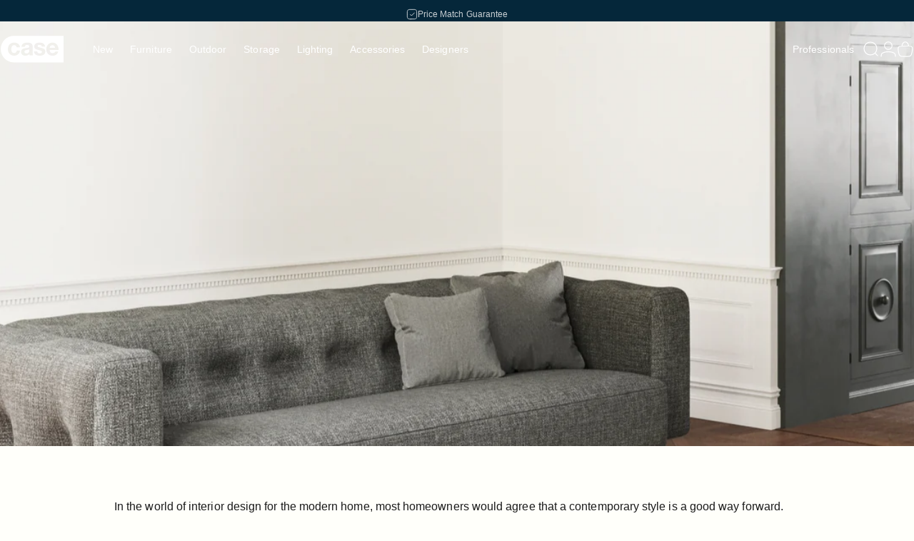

--- FILE ---
content_type: text/css
request_url: https://casefurniture.com/cdn/shop/t/430/assets/header-responsive.css?v=2145792385494247801761556327
body_size: -441
content:
.header__menu>ul{display:flex;flex-wrap:nowrap;min-width:0;width:100%}.header__menu>ul>li{flex-shrink:1}.header__menu>ul .menu__item{white-space:nowrap}@media screen and (min-width: 1281px){.header__menu>ul.with-block .menu__item{padding-left:1rem;padding-right:1rem;font-size:1rem}}@media screen and (max-width: 1280px){.header__menu>ul.with-block .menu__item{padding-left:.75rem;padding-right:.75rem;font-size:.875rem}}@media screen and (max-width: 1140px){.header__menu>ul.with-block .menu__item{padding-left:.5rem;padding-right:.5rem;font-size:.8125rem}}@media screen and (max-width: 1074px){.header__menu>ul.with-block .menu__item{padding-left:.375rem;padding-right:.375rem;font-size:.85rem}.header__menu>ul>li{flex:0 1 auto}}
/*# sourceMappingURL=/cdn/shop/t/430/assets/header-responsive.css.map?v=2145792385494247801761556327 */


--- FILE ---
content_type: image/svg+xml
request_url: https://casefurniture.com/cdn/shop/files/Final_Logo.svg?v=1740408969&width=90
body_size: -37
content:
<svg viewBox="0 0 1929 826" xmlns="http://www.w3.org/2000/svg" data-name="Layer 1" id="Layer_1">
  <defs>
    <style>
      .cls-1 {
        fill: #1b1b1b;
      }
    </style>
  </defs>
  <path d="M1578.49,293.49c-65.01,0-83.79,50.58-85.23,79.47h166.88c-9.39-52-31.78-79.47-81.64-79.47" class="cls-1"></path>
  <path d="M725.79,493.59c0,38.27,29.61,47.68,62.84,47.68,80.19,0,83.09-63.59,83.09-85.98v-38.27c-17.33,15.18-53.45,15.9-85.23,21.67-31.81,6.49-60.69,17.33-60.69,54.9" class="cls-1"></path>
  <path d="M1762.7,437.96h-269.44c2.87,65.01,34.65,94.65,91.72,94.65,41.19,0,74.42-25.29,80.92-48.41h90.3c-28.89,88.13-90.3,125.7-174.81,125.7-117.77,0-190.72-80.91-190.72-196.51,0-111.97,77.3-197.21,190.72-197.21,127.13,0,188.55,106.93,181.31,221.78M1191,609.9c-86.68,0-171.22-32.53-175.54-131.47h97.52c.73,44.77,38.3,62.84,78.74,62.84,29.61,0,67.18-11.56,67.18-47.69,0-31.06-42.62-41.89-116.32-57.8-59.22-12.98-118.46-33.95-118.46-99.69,0-95.35,82.36-119.91,162.53-119.91,81.64,0,156.76,27.46,164.73,119.21h-97.54c-2.87-39.75-33.23-50.58-70.05-50.58-23.12,0-57.07,4.32-57.07,34.68,0,36.82,57.8,41.89,116.29,55.62,59.97,13.73,118.49,35.4,118.49,104.73,0,98.24-85.26,130.05-170.5,130.05M883.29,599.79c-3.62-11.56-6.52-23.84-7.24-36.13-32.51,33.95-80.17,46.24-125.68,46.24-70.8,0-127.15-35.4-127.15-111.97,0-84.54,63.56-104.76,127.15-113.42,62.84-9.39,121.36-7.22,121.36-49.11,0-44.09-30.36-50.58-66.46-50.58-39.02,0-64.29,15.9-67.91,56.35h-102.59c5.77-96.1,91.75-124.98,175.54-124.98,74.4,0,163.98,16.63,163.98,106.21v194.31c0,33.95,3.62,67.91,13.01,83.09h-104.01ZM410.85,609.9c-112.7,0-188.55-79.47-188.55-191.44,0-116.32,69.36-202.28,190.72-202.28,88.13,0,169.05,46.24,175.54,141.58h-100.42c-6.49-41.89-33.23-64.29-75.85-64.29-65.74,0-87.41,66.46-87.41,121.36,0,53.45,20.95,117.77,85.23,117.77,47.69,0,75.15-30.36,81.64-75.87h98.97c-13.01,98.97-81.64,153.17-179.88,153.17M404.66,12.39c-220.93,0-400.66,179.73-400.66,400.66,0,220.93,179.73,400.66,400.66,400.66h1510.16s0-801.32,0-801.32H404.66Z" class="cls-1"></path>
</svg>

--- FILE ---
content_type: text/javascript
request_url: https://eu1-config.doofinder.com/2.x/0ff1b88b-e974-48d5-a34b-ce5eb0b9a9ab.js
body_size: 726
content:
(function (l, a, y, e, r, s, _) {
  l['DoofinderAppsObject'] = r; l[r] = l[r] || function () { (l[r].q = l[r].q || []).push(arguments) };
  s = a.createElement(y); s.async = 1; s.src = e; _ = a.getElementsByTagName(y)[0]; _.parentNode.insertBefore(s, _)
})(window, document, 'script', 'https://cdn.doofinder.com/apps/loader/2.x/loader.min.js', 'doofinderApp');

doofinderApp("config", "store", "0ff1b88b-e974-48d5-a34b-ce5eb0b9a9ab")
doofinderApp("config", "zone", "eu1")

doofinderApp("config", "settings",
[{"vsn":"1.0","apps":[{"name":"layer","type":"search","options":{"trigger":"svg.icon.icon-search.icon-lg","zone":"eu1","url_hash":false},"overrides":{"autoload":{"mobile":null,"desktop":null},"layout":"Fullscreen","custom_css":{"mobile":[".dfd-card-pricing {\n  display:none!important;\n}"],"desktop":[".dfd-card-pricing {\n  display:none!important;\n}"]},"custom_properties":{"mobile":["--df-accent-primary: #27494c;\n--df-accent-primary-hover: #1E393B;\n--df-accent-primary-active: #16292A;"],"desktop":["--df-accent-primary: #27494c;\n--df-accent-primary-hover: #1E393B;\n--df-accent-primary-active: #16292A;"]},"search_query_retention":true}}],"settings":{"defaults":{"currency":"GBP","language":"en","hashid":"da337008ca03538f4ecbd6c7be027e3c"},"account_code":"fba35e119c0ddcc4d4f3b2549a0cc4","search_engines":{"en":{"GBP":"da337008ca03538f4ecbd6c7be027e3c"}},"checkout_css_selector":"cart-items.cart__items","checkout_summary_urls":[{"value":"/cart","match_type":"contains"}],"checkout_confirmation_urls":[{"value":"/thank_you","match_type":"regex"},{"value":"/thank-you","match_type":"regex"}],"sales_api_integration":null,"require_cookies_consent":false,"page_type_mappings":[{"id":1692,"type":"home","match_conditions":[]},{"id":52227,"type":"product_pages","match_conditions":[]},{"id":102762,"type":"category_pages","match_conditions":[]},{"id":153297,"type":"shopping_cart","match_conditions":[]}],"register_visits":true,"register_checkouts":true,"ga4_integration":true,"integrations_list":[],"platform_integration_type":"shopify"}}])